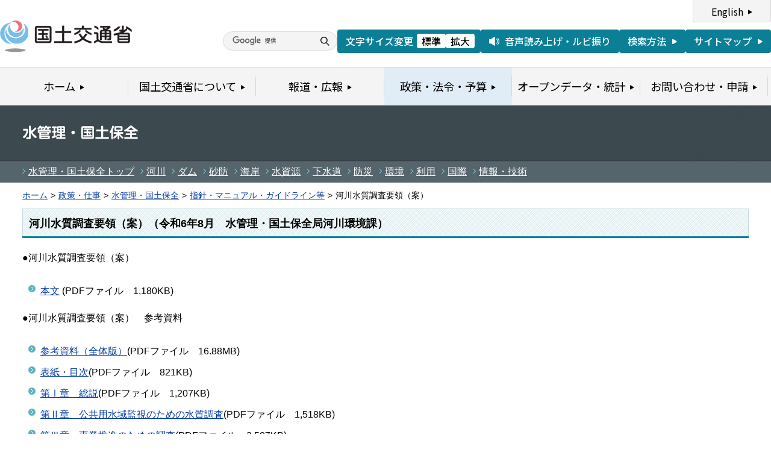

--- FILE ---
content_type: text/html
request_url: https://www.mlit.go.jp/river/shishin_guideline/kasen/suishitsu/youryou.html
body_size: 2317
content:
<?xml version="1.0" encoding="UTF-8"?>
<!DOCTYPE html PUBLIC "-//W3C//DTD XHTML 1.0 Transitional//EN" "http://www.w3.org/TR/xhtml1/DTD/xhtml1-transitional.dtd">
<html xmlns="http://www.w3.org/1999/xhtml" xml:lang="ja" lang="ja" dir="ltr">
<head>
<meta http-equiv="Content-Type" content="text/html; charset=UTF-8" />
<meta http-equiv="Content-Script-Type" content="text/javascript" />
<meta http-equiv="Content-Style-Type" content="text/css" />
<title>河川水質調査要領（案）</title>
<meta name="keywords" content="" />
<meta name="description" content="" />
<meta name="copyright" content="(C) Copyright MLIT Japan. All Rights Reserved. " />
<link rel="stylesheet" type="text/css" href="https://www.mlit.go.jp/com/13_import.css" media="all" />
<link rel="stylesheet" type="text/css" href="https://www.mlit.go.jp/aly.css" media="all" />
<script type="text/javascript" src="https://www.mlit.go.jp/com/13_jquery.js"></script>
<script type="text/javascript" src="https://www.mlit.go.jp/com/13_common.js"></script>
<script type="text/javascript" src="https://www.mlit.go.jp/com/13_flatheights.js"></script>
<script type="text/javascript" src="https://www.mlit.go.jp/com/13_header.js"></script>
<script type="text/javascript" src="https://www.mlit.go.jp/com/13_footer.js"></script>
<script type="text/javascript" src="https://www.mlit.go.jp/com/13_bukyokuImageChange.js"></script>
<script type="text/javascript" src="https://www.mlit.go.jp/com/13_minmax.js"></script>
<script>
(function(i,s,o,g,r,a,m){i['GoogleAnalyticsObject']=r;i[r]=i[r]||function(){
(i[r].q=i[r].q||[]).push(arguments)},i[r].l=1*new Date();a=s.createElement(o),
m=s.getElementsByTagName(o)[0];a.async=1;a.src=g;m.parentNode.insertBefore(a,m)
})(window,document,'script','//www.google-analytics.com/analytics.js','ga');
ga('create', 'UA-45954988-1', 'mlit.go.jp');
ga('send', 'pageview');
</script>
</head>
<body id="g04" class="lDef" onload="javascript:bukyokuImageChange('','','','/common/000000030.gif');">
<!-- wrapper start --><div id="wrapper">

<!-- #header start -->
<script type="text/javascript">header();</script>
<!-- #header end -->


<!-- .pageTitle01 start --><div class="pageTitle01" id="bukyoku">
<h1><img src="https://www.mlit.go.jp/river/common/img/ttl_mizukanri.gif" alt="水管理・国土保全" /></h1>
<!-- .pageTitle01 end --></div>


<!-- .subMenuWrap start --><div class="subMenuWrap">
<div class="subMenuList">
<ul>
<li><a href='https://www.mlit.go.jp/mizukokudo/index.html'>水管理・国土保全トップ</a></li><li><a href='https://www.mlit.go.jp/river/kasen/index.html'>河川</a></li><li><a href='https://www.mlit.go.jp/river/dam/index.html'>ダム</a></li><li><a href='https://www.mlit.go.jp/mizukokudo/sabo/index.html'>砂防</a></li><li><a href='https://www.mlit.go.jp/river/kaigan/index.html'>海岸</a></li><li><a href='https://www.mlit.go.jp/mizukokudo/mizsei/index.html'>水資源</a></li><li><a href='https://www.mlit.go.jp/mizukokudo/sewerage/index.html'>下水道</a></li><li><a href='https://www.mlit.go.jp/river/bousai/index.html'>防災</a></li><li><a href='https://www.mlit.go.jp/river/kankyo/index.html'>環境</a></li><li><a href='https://www.mlit.go.jp/river/riyou/index.html'>利用</a></li><li><a href='https://www.mlit.go.jp/river/kokusai/index.html'>国際</a></li><li><a href='https://www.mlit.go.jp/river/gijutsu/index.html'>情報・技術</a></li>
</ul>
<!-- /subMenuList --></div>
<!-- .subMenuWrap end --></div>


<!-- #breadcrumb start --><div id="breadcrumb">
<ul>
<li class="home"><a href="https://www.mlit.go.jp/index.html">ホーム</a></li>
<li><span class="arrow">&gt;</span><a href="https://www.mlit.go.jp/policy/index.html">政策・仕事</a></li>
<li><span class="arrow">&gt;</span><a href="https://www.mlit.go.jp/mizukokudo/index.html">水管理・国土保全</a></li>
<li><span class="arrow">&gt;</span><a href="https://www.mlit.go.jp/river/shishin_guideline/index.html">指針・マニュアル・ガイドライン等</a></li>
<li><span class="arrow">&gt;</span>河川水質調査要領（案）</li>
</ul>
<!-- #breadcrumb end --></div>

<!-- #contents start --><div id="contents">
<!-- #twoColumnWrapL start -->

<!-- #contentsColumnWrapL start -->


<!-- トピックス上 -->
<!-- .section start -->
<p><script>
(function(i,s,o,g,r,a,m){i['GoogleAnalyticsObject']=r;i[r]=i[r]||function(){
(i[r].q=i[r].q||[]).push(arguments)},i[r].l=1*new Date();a=s.createElement(o),
m=s.getElementsByTagName(o)[0];a.async=1;a.src=g;m.parentNode.insertBefore(a,m)
})(window,document,'script','//www.google-analytics.com/analytics.js','ga');
ga('create', 'UA-45954988-1', 'mlit.go.jp');
ga('send', 'pageview');
</script></p>
<!-- .section end -->
<!-- /トピックス上 -->


<!-- 中コンテンツ -->

<!-- .section start --><div class="section">
	
	<div class="titleType01">
		<div class="titleInner">
			<h2 class="title">河川水質調査要領（案）（令和6年8月　水管理・国土保全局河川環境課）</h2>
			<!-- /titleInner --></div>
		<!-- /titleType0X --></div>
	
	
	<!-- innerL -->
	<div id="innerL">
		<div class="innerM" style="padding-top:0;">
			<div class="innerS" style="padding:0;">
			
		<h4 class="pb10 mt20">●河川水質調査要領（案）</h4>
		
		<div class="innerM" style="width:680px;">
			
			<ul class="itemList mt20" style="margin-left:10px;">
				<li><a href="youryou.pdf" target="_blank" >本文</a> (PDFファイル　1,180KB)</li>
			</ul>
		</div>
                
                
		<h4 class="pb10 mt20">●河川水質調査要領（案）　参考資料</h4>
		
		<div class="innerM" style="width:680px;">
			
			<ul class="itemList mt20" style="margin-left:10px;">
				<li><a href="youryou_ref.pdf" target="_blank" >参考資料（全体版）</a>(PDFファイル　16.88MB)</li>
				<li><a href="youryou_ref0.pdf" target="_blank" >表紙・目次</a>(PDFファイル　821KB)</li>
				<li><a href="youryou_ref1.pdf" target="_blank" >第Ⅰ章　総説</a>(PDFファイル　1,207KB)</li>
				<li><a href="youryou_ref2.pdf" target="_blank" >第Ⅱ章　公共用水域監視のための水質調査</a>(PDFファイル　1,518KB)</li>
				<li><a href="youryou_ref3.pdf" target="_blank" >第Ⅲ章　事業推進のための調査</a>(PDFファイル　2,507KB)</li>
				<li><a href="youryou_ref4.pdf" target="_blank" >第Ⅳ章　住民との協働による調査</a>(PDFファイル　687KB)</li>
				<li><a href="youryou_ref5.pdf" target="_blank" >第Ⅴ章　異常時の水質調査</a>(PDFファイル　1,180KB)</li>
				<li><a href="youryou_ref6.pdf" target="_blank" >第Ⅵ章　地下水水質調査</a>(PDFファイル　719KB)</li>
				<li><a href="youryou_ref7.pdf" target="_blank" >第Ⅶ章　底質調査</a> (PDFファイル　1,155KB)</li>
				<li><a href="youryou_ref8.pdf" target="_blank" >第Ⅷ章　現地観測・測定及び試料の採取</a>(PDFファイル　2,842KB)</li>
				<li><a href="youryou_ref9.pdf" target="_blank" >第Ⅸ章　調査結果の整理方法</a> (PDFファイル　815KB)</li>
				<li><a href="youryou_ref10.pdf" target="_blank" >（参考）参考図表 </a>(PDFファイル　6,591KB)</li>
				<li><a href="youryou_ref11.pdf" target="_blank" >（参考）底質試験方法</a>(PDFファイル　4,863KB)</li>
				<li><a href="youryou_ref12.pdf" target="_blank" >（参考）資料編</a> (PDFファイル　1,758KB)</li>
			</ul>
		</div>

		
		<!-- /innerM -->

<!-- /中コンテンツ -->
		
				</div>
			<!-- /innerS -->
			</div><!-- /innerM -->
		</div><!-- /innerL -->
	
	<!-- .section end --></div>

<!-- #contentsColumnWrapL end --><!-- #twoColumnWrapL end --><!-- /中コンテンツ -->


<!-- 右メニュー -->
<!-- #rightColumn start --><!-- /右メニュー -->


<!-- #contents end --></div>


<div id="pageTopWrap">
<p class="pageTop"><a href="#wrapper"><img src="https://www.mlit.go.jp/common/000235489.gif" width="296" height="28" alt="ページの先頭に戻る" /></a></p>
<!-- /pageTopWrap --></div>


<!-- wrapper end --></div>
<!-- #footer start -->
<script type="text/javascript">footer();</script>
<!-- #footer end -->


</body>
</html>

--- FILE ---
content_type: application/javascript
request_url: https://www.mlit.go.jp/com/headfoot.js
body_size: 403
content:
/**
 * headfoot.js
 */

jQuery(document).ready(function($) {

$('.dropdown-nav > a')
.focus(function () {
  $(this).siblings(".sub-nav").addClass("is-focused");
})
.blur(function () {
  $(this).siblings(".sub-nav").removeClass("is-focused");
});

$(".sub-nav a")
.focus(function () {
  $(this).parents(".sub-nav").addClass("is-focused");
	$(this).closest(".dropdown-nav").addClass("is-active");
})
.blur(function () {
  $(this).parents(".sub-nav").removeClass("is-focused");
	$(this).closest(".dropdown-nav").removeClass("is-active");
});


$('.pagetop__btn a').click(function () {
	$('body,html').animate({
	scrollTop: 0
	}, 500);
	return false;
});



// SP メニュー
$('.header-btn .btn-menu').click(function(){
	if(!$('.gnav').is(':animated')) {
		$(this).toggleClass('is-open');
		$('.gnav').toggleClass('is-open');
	}
  if($('.header-btn .btn-search').hasClass('is-open')) {
    $('.header-btn .btn-search').removeClass('is-open');
    $('.header-search').removeClass('is-open');
  }
});
$('.header-btn .btn-search').click(function(){
	if(!$('.header-search').is(':animated')) {
		$(this).toggleClass('is-open');
		$('.header-search').toggleClass('is-open');
	}
  if($('.header-btn .btn-menu').hasClass('is-open')) {
    $('.header-btn .btn-menu').removeClass('is-open');
    $('.gnav').removeClass('is-open');
  }
});

$('.gnav__list > ul > li').each(function() {
	if($(this).children('.sub-nav').length){
		$(this).append('<div class="acd"></div>');
	} else {
		$(this).append('<div class="arw"></div>');
	}
});
$('.dropdown-nav .acd').click(function(){
	$(this).closest('li').toggleClass('is-open');
	$(this).toggleClass('is-open');
});


});



--- FILE ---
content_type: text/plain
request_url: https://www.google-analytics.com/j/collect?v=1&_v=j102&a=71805057&t=pageview&_s=1&dl=https%3A%2F%2Fwww.mlit.go.jp%2Friver%2Fshishin_guideline%2Fkasen%2Fsuishitsu%2Fyouryou.html&ul=en-us%40posix&dt=%E6%B2%B3%E5%B7%9D%E6%B0%B4%E8%B3%AA%E8%AA%BF%E6%9F%BB%E8%A6%81%E9%A0%98%EF%BC%88%E6%A1%88%EF%BC%89&sr=1280x720&vp=1280x720&_u=IEBAAAABAAAAACAAI~&jid=441773697&gjid=816137565&cid=312377631.1769143685&tid=UA-45954988-1&_gid=1455069031.1769143685&_r=1&_slc=1&z=956872570
body_size: -449
content:
2,cG-JDEQWLDLQR